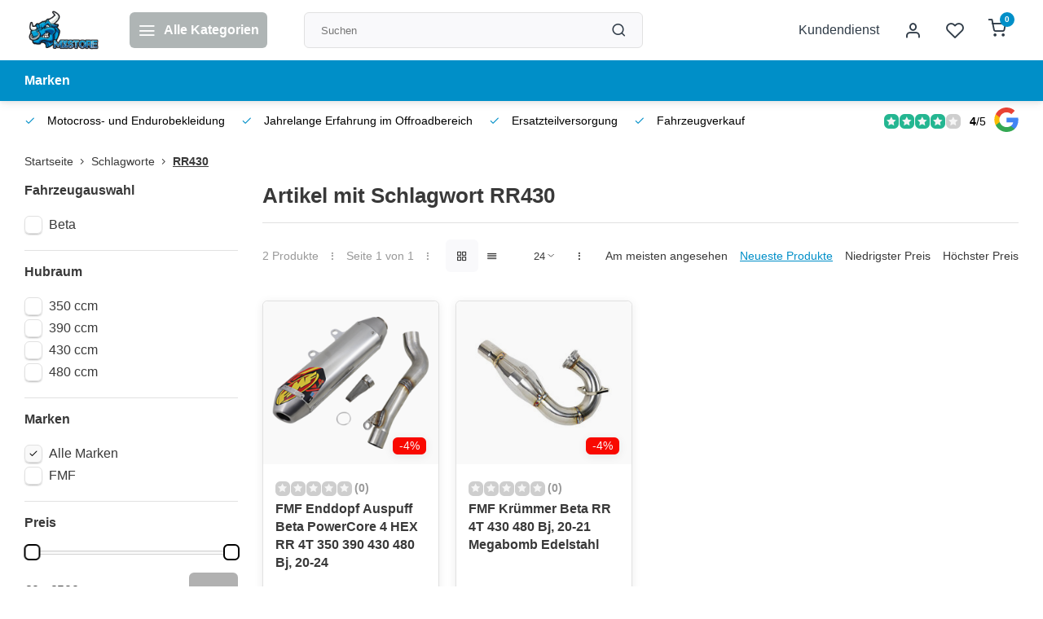

--- FILE ---
content_type: image/svg+xml
request_url: https://cdn.webshopapp.com/shops/261440/themes/176948/assets/tm-ts.svg?20260112131446
body_size: 260
content:
<?xml version="1.0" encoding="utf-8"?>
<!-- Generator: Adobe Illustrator 22.1.0, SVG Export Plug-In . SVG Version: 6.00 Build 0)  -->
<svg version="1.1" id="e-Trusted" xmlns="http://www.w3.org/2000/svg" xmlns:xlink="http://www.w3.org/1999/xlink" x="0px" y="0px"
	 viewBox="0 0 100.3 100.3" style="enable-background:new 0 0 100.3 100.3;" xml:space="preserve">
<style type="text/css">
	.st0{fill:#FFFFFF;filter:url(#Adobe_OpacityMaskFilter);}
	.st1{mask:url(#eLogoMask_1_);}
</style>
<desc>Trusted Shops</desc>
<g>
	<defs>
		<filter id="Adobe_OpacityMaskFilter" filterUnits="userSpaceOnUse" x="0" y="0" width="100.3" height="100.3">
			<feColorMatrix  type="matrix" values="1 0 0 0 0  0 1 0 0 0  0 0 1 0 0  0 0 0 1 0"/>
		</filter>
	</defs>
	<mask maskUnits="userSpaceOnUse" x="0" y="0" width="100.3" height="100.3" id="eLogoMask_1_">
		<rect class="st0" width="291" height="120"/>
		<circle cx="50.2" cy="50.2" r="31.6"/>
	</mask>
	<circle class="st1" cx="50.2" cy="50.2" r="50.2"/>
	<path d="M63.5,59.9c-4.6,6.8-11,13-19.6,13c-9.1,0-14.4-5.7-14.4-14.9c0-14.9,11-29.5,26.5-29.5c5.2,0,12.2,2.1,12.2,8.4
		c0,11.3-17.7,15.1-26.4,17.3c-0.3,1.9-0.6,3.8-0.6,5.7c0,3.9,2.1,7.5,6.4,7.5c5.6,0,10.1-5.4,13.4-9.4L63.5,59.9z M58.7,35.6
		c0-2.3-1.3-4.1-3.7-4.1c-7.2,0-10.9,14-12.3,19.5C49.4,49,58.7,43.5,58.7,35.6z"/>
</g>
</svg>


--- FILE ---
content_type: text/javascript;charset=utf-8
request_url: https://www.mxstore.at/services/stats/pageview.js
body_size: -436
content:
// SEOshop 21-01-2026 11:02:03